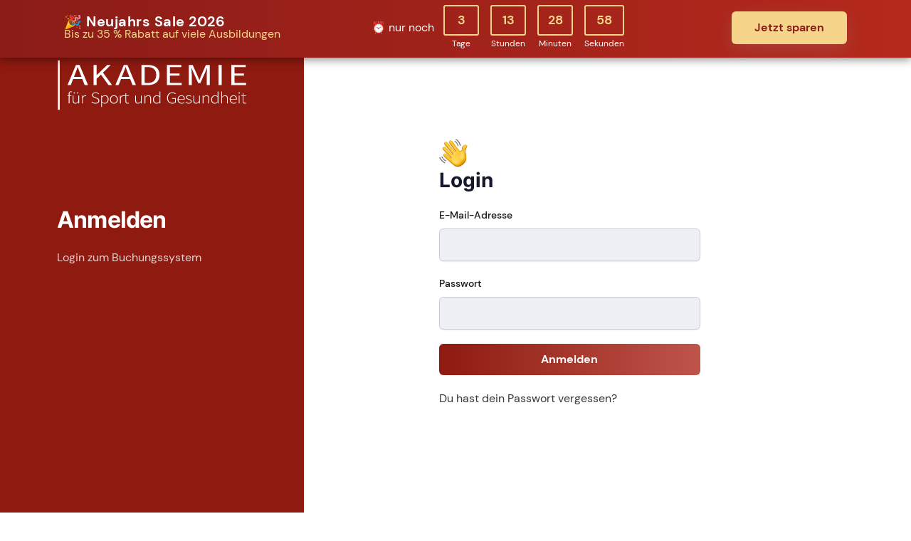

--- FILE ---
content_type: text/html; charset=UTF-8
request_url: https://www.akademie-sport-gesundheit.de/login.html?_hash=EmSnCPV9KCBpxk0RsRV1Ab2flM15sdi88HnxuyXyc50%3D&redirect=%2Ffaq%2Fwirbelsaeulengymnastik-trainer-ausbildung-dauer.html
body_size: 2771
content:
<!DOCTYPE html>
<html lang="de-DE" >
<head>
      <meta charset="UTF-8">
  <meta http-equiv="content-type" content="text/html; charset=UTF-8">
  <meta name="viewport" content="width=device-width, initial-scale=1">

  <title>Buchungssystem der Akademie für Sport und Gesundheit | Login</title>

  <base href="https://www.akademie-sport-gesundheit.de/">
          
      <script>
    window.dataLayer = window.dataLayer || [];

        
        
    
    

    
    
        
    

    
    </script>
<meta property="og:image" content="https://www.akademie-sport-gesundheit.de/files/themes/asg/img/opengraph.jpg" />


                    <!-- Google Tag Manager (Server-side GTM Loader) -->
<script>
(function(w,d,s,l,i){
  w[l]=w[l]||[];
  w[l].push({'gtm.start': new Date().getTime(), event:'gtm.js'});
  var f=d.getElementsByTagName(s)[0],
      j=d.createElement(s),
      dl=l!='dataLayer' ? '&l='+l : '';
  j.async=true;
  j.src='https://t.akademie-sport-gesundheit.de/t.js?id='+i+dl;
  f.parentNode.insertBefore(j,f);
})(window,document,'script','dataLayer','GTM-K364ZDB');
</script>
<!-- End Google Tag Manager -->

      
      <script src="https://cdn.ablyft.com/s/29470418.js"></script>
      
  <meta name="description" content="Hier gelangst du zur Anmeldung in das Buchungssystem der Akademie für Sport und Gesundheit (ASG).">

      <meta name="robots" content="index,follow">
  
  <!-- Loader -->
  
  <!-- Favicon -->
  <link rel="icon" href="/files/themes/asg/favicon/favicon.ico" sizes="any" type="image/x-icon" />
  <link rel="icon" href="/files/themes/asg/favicon/icon.svg" type="image/svg+xml" />
  <link rel="apple-touch-icon" href="/files/themes/asg/favicon/apple-touch-icon.png" />
  <link rel="manifest" href="/files/themes/asg/favicon/site.webmanifest">
  
  <meta name="msapplication-TileColor" content="#ffffff">
  <meta name="theme-color" content="#ffffff">

    
  <!-- Open Graph / Facebook -->
  <meta property="og:type" content="website">
  <meta property="og:url" content="https://www.akademie-sport-gesundheit.de/login.html?_hash=EmSnCPV9KCBpxk0RsRV1Ab2flM15sdi88HnxuyXyc50%3D&amp;redirect=%2Ffaq%2Fwirbelsaeulengymnastik-trainer-ausbildung-dauer.html">
  <meta property="og:title" content="Buchungssystem der Akademie für Sport und Gesundheit | Login">
  <meta property="og:description" content="Hier gelangst du zur Anmeldung in das Buchungssystem der Akademie für Sport und Gesundheit (ASG).">

  <!-- Twitter -->
  <meta property="twitter:card" content="summary_large_image">
  <meta property="twitter:url" content="https://www.akademie-sport-gesundheit.de/login.html?_hash=EmSnCPV9KCBpxk0RsRV1Ab2flM15sdi88HnxuyXyc50%3D&amp;redirect=%2Ffaq%2Fwirbelsaeulengymnastik-trainer-ausbildung-dauer.html">
  <meta property="twitter:title" content="Buchungssystem der Akademie für Sport und Gesundheit | Login">
  <meta property="twitter:description" content="Hier gelangst du zur Anmeldung in das Buchungssystem der Akademie für Sport und Gesundheit (ASG).">

  
  
  
  <link rel="stylesheet" href="system/modules/asg_mr_backend_cssjs/assets/frontend/general.css?v=dc82afa9"><link rel="stylesheet" href="files/styling/base/scss/base.asg.css?v=4d06f9c5"><link rel="stylesheet" href="assets/css/files_styling_asg_scss__fonts.scss.css?v=f9262bff"><link rel="stylesheet" href="assets/css/files_styling_asg_scss_login.scss.css?v=c82bf9b3"><link rel="stylesheet" href="assets/css/files_styling_asg_scss_custom.scss.css?v=c82bf9b3">
  
  <script src="/assets/modules/template/js/cbar.js?v=042674ed" async></script><script src="assets/jquery/js/jquery.min.js?v=2e868dd8"></script><script src="/assets/modules/template/js/cbar_init.js?v=3406995d"></script><script src="/assets/modules/template/js/ajaxRequestScript.js?v=3bb4c8c6"></script><link rel="canonical" href="https://www.akademie-sport-gesundheit.de/login.html"><!-- Authentication Template -->
<script>
// Set Custom Theme Color (iOS/Safari Relevant)
document.querySelector('meta[name="theme-color"]').setAttribute('content',  '#8e1a10');
</script>


  
      <link rel="stylesheet" href="/assets/modules/frontend/plugins/bootstrap-icons/font/bootstrap-icons.css" rel="preload" as="style">

  <link rel="stylesheet" href="/assets/modules/frontend/plugins/tippy.js/dist/tippy.css" rel="preload" as="style">
    <link rel="stylesheet" href="/assets/modules/frontend/plugins/tippy.js/themes/light-border.css" rel="preload" as="style">

    
      <!-- Tag Manager -->
    <script>(function(w,d,s,l,i){w[l]=w[l]||[];w[l].push({'gtm.start':
                new Date().getTime(),event:'gtm.js'});var f=d.getElementsByTagName(s)[0],
              j=d.createElement(s),dl=l!='dataLayer'?'&l='+l:'';j.async=true;j.src=
              'https://t.akademie-sport-gesundheit.de/t.js?id='+i+dl;f.parentNode.insertBefore(j,f);
      })(window,document,'script','dataLayer','GTM-K364ZDB');
    </script>
    <!-- End Tag Manager -->
  </head>
<body id="loginFormBody"  class="akademie-auth"    itemscope itemtype="http://schema.org/WebPage">

    <!-- Google Tag Manager (noscript) -->
              <!-- Google Tag Manager (noscript) -->
<noscript>
  <iframe src="https://t.akademie-sport-gesundheit.de/ns.html?id=GTM-K364ZDB"
          height="0" width="0" style="display:none;visibility:hidden"></iframe>
</noscript>
<!-- End Google Tag Manager (noscript) -->

      <!-- End Google Tag Manager (noscript) -->
  <div class="px-lg-5 py-lg-5 p-lg-0">
  <div class="d-lg-flex justify-content-center">
    <div class="bgSidebar col-lg-5 col-xl-4 p-10 p-xl-20 position-lg-fixed start-lg-0 top-lg-0 h-lg-screen overflow-y-hidden flex-lg-column justify-content-center">
      <a class="d-block" href="/">
        <img src="/files/themes/asg/img/logo-white.svg" class="h-20" alt="Logo">
      </a>
      <div id="loginTitle" class="mt-8 mb-0 mt-lg-32 mb-lg-20">
        <h1 class="ls-tight font-bolder display-6 text-white mb-5">
          Anmelden
        </h1>
        <p class="text-white text-opacity-80">
          Login zum Buchungssystem
        </p>
      </div>
    </div>
    <div id="loginFormRow" class="col-12 col-lg-7 p-10 offset-lg-5 border-left-lg min-h-lg-screen d-flex flex-column justify-content-center py-lg-16 px-lg-20 position-relative">
      <div class="row">
        <div class="col-lg-8 mx-auto ms-xl-0">
          <div id="loginForm" class="mt-lg-8 mb-6 d-flex align-items-center d-lg-block">
                          

  <div class="mod_article block" id="article-1823">
    
          
<!--
	Emoji
-->
<img src="/assets/modules/frontend/img/emojis/waving-hand.png" style="width:40px"><h2 class="ce_headline" id="login">
  Login</h2>
    
      </div>



  <div class="mod_article grid5 block" id="article-343">
    
          
<!-- indexer::stop -->
<div class="mod_login login block">

  
  <form id="tl_login_42" method="post">
    <div class="formbody">
            <input type="hidden" name="FORM_SUBMIT" value="tl_login_42">
      <input type="hidden" name="REQUEST_TOKEN" value="9f8df27c4928a5fe92b42623467b6.XIPjvzpn-vm4mT3Qq6wj2GTE9NkDGvkHjYqWSyDxTBU.GvSq8gpKtrzh9mKm880TlBKnkZBRSJtw-tPbe1aINCdx4ISPDV7JiPOuZA">
      <input type="hidden" name="_target_path" value="aHR0cHM6Ly93d3cuYWthZGVtaWUtc3BvcnQtZ2VzdW5kaGVpdC5kZS9kYXNoYm9hcmQuaHRtbA==">
      <input type="hidden" name="_always_use_target_path" value="0">
              <div class="widget widget-text">
          <label for="username">E-Mail-Adresse</label>
          <input type="text" name="username" id="username" class="text" value="" autocapitalize="off" autocomplete="username" required>
        </div>
        <div class="widget widget-password">
          <label for="password">Passwort</label>
          <input type="password" name="password" id="password" class="text password" value="" autocomplete="current-password" required>
        </div>
                    <div class="widget widget-submit">
        <button type="submit" class="submit">Anmelden</button>
              </div>
    </div>
  </form>

</div>
<!-- indexer::continue -->
    
      </div>



  <div class="mod_article button_rahmen block" id="article-973">
    
          <div class="ce_hyperlink block" id="id-12355">

        
  
          <a href="passwort-vergessen.html" class="hyperlink_txt" title="Du hast dein Passwort vergessen?">Du hast dein Passwort vergessen?</a>
      

</div>
    
      </div>


                      </div>
        </div> 
      </div>
    </div>
  </div>
</div>
      <!-- Tag Manager (noscript) -->
    <noscript><iframe src="https://t.akademie-sport-gesundheit.de/ns.html?id=GTM-K364ZDB" height="0" width="0" style="display:none;visibility:hidden"></iframe></noscript>
    <!-- End Tag Manager (noscript) -->
  </body>
</html>


--- FILE ---
content_type: text/css
request_url: https://www.akademie-sport-gesundheit.de/assets/css/files_styling_asg_scss__fonts.scss.css?v=f9262bff
body_size: 280
content:
@font-face{font-family:"Inter";font-style:normal;font-weight:300;font-display:swap;src:url("../../files/styling/asg/fonts/inter-v11-latin-300.eot");src:local(""), url("../../files/styling/asg/fonts/inter-v11-latin-300.eot?#iefix") format("embedded-opentype"), url("../../files/styling/asg/fonts/inter-v11-latin-300.woff2") format("woff2"), url("../../files/styling/asg/fonts/inter-v11-latin-300.woff") format("woff"), url("../../files/styling/asg/fonts/inter-v11-latin-300.ttf") format("truetype"), url("../../files/styling/asg/fonts/inter-v11-latin-300.svg#Inter") format("svg")}@font-face{font-family:"Inter";font-style:normal;font-weight:400;font-display:swap;src:url("../../files/styling/asg/fonts/inter-v11-latin-regular.eot");src:local(""), url("../../files/styling/asg/fonts/inter-v11-latin-regular.eot?#iefix") format("embedded-opentype"), url("../../files/styling/asg/fonts/inter-v11-latin-regular.woff2") format("woff2"), url("../../files/styling/asg/fonts/inter-v11-latin-regular.woff") format("woff"), url("../../files/styling/asg/fonts/inter-v11-latin-regular.ttf") format("truetype"), url("../../files/styling/asg/fonts/inter-v11-latin-regular.svg#Inter") format("svg")}@font-face{font-family:"Inter";font-style:normal;font-weight:700;font-display:swap;src:url("../../files/styling/asg/fonts/inter-v11-latin-700.eot");src:local(""), url("../../files/styling/asg/fonts/inter-v11-latin-700.eot?#iefix") format("embedded-opentype"), url("../../files/styling/asg/fonts/inter-v11-latin-700.woff2") format("woff2"), url("../../files/styling/asg/fonts/inter-v11-latin-700.woff") format("woff"), url("../../files/styling/asg/fonts/inter-v11-latin-700.ttf") format("truetype"), url("../../files/styling/asg/fonts/inter-v11-latin-700.svg#Inter") format("svg")}@font-face{font-family:"Inter";font-style:normal;font-weight:800;font-display:swap;src:url("../../files/styling/asg/fonts/inter-v11-latin-800.eot");src:local(""), url("../../files/styling/asg/fonts/inter-v11-latin-800.eot?#iefix") format("embedded-opentype"), url("../../files/styling/asg/fonts/inter-v11-latin-800.woff2") format("woff2"), url("../../files/styling/asg/fonts/inter-v11-latin-800.woff") format("woff"), url("../../files/styling/asg/fonts/inter-v11-latin-800.ttf") format("truetype"), url("../../files/styling/asg/fonts/inter-v11-latin-800.svg#Inter") format("svg")}@font-face{font-family:"DM Sans";font-style:normal;font-weight:400;font-display:swap;src:url("../../files/styling/asg/fonts/dm-sans-v11-latin-regular.eot");src:local(""), url("../../files/styling/asg/fonts/dm-sans-v11-latin-regular.eot?#iefix") format("embedded-opentype"), url("../../files/styling/asg/fonts/dm-sans-v11-latin-regular.woff2") format("woff2"), url("../../files/styling/asg/fonts/dm-sans-v11-latin-regular.woff") format("woff"), url("../../files/styling/asg/fonts/dm-sans-v11-latin-regular.ttf") format("truetype"), url("../../files/styling/asg/fonts/dm-sans-v11-latin-regular.svg#DMSans") format("svg")}@font-face{font-family:"DM Sans";font-style:normal;font-weight:500;font-display:swap;src:url("../../files/styling/asg/fonts/dm-sans-v11-latin-500.eot");src:local(""), url("../../files/styling/asg/fonts/dm-sans-v11-latin-500.eot?#iefix") format("embedded-opentype"), url("../../files/styling/asg/fonts/dm-sans-v11-latin-500.woff2") format("woff2"), url("../../files/styling/asg/fonts/dm-sans-v11-latin-500.woff") format("woff"), url("../../files/styling/asg/fonts/dm-sans-v11-latin-500.ttf") format("truetype"), url("../../files/styling/asg/fonts/dm-sans-v11-latin-500.svg#DMSans") format("svg")}@font-face{font-family:"DM Sans";font-style:normal;font-weight:700;font-display:swap;src:url("../../files/styling/asg/fonts/dm-sans-v11-latin-700.eot");src:local(""), url("../../files/styling/asg/fonts/dm-sans-v11-latin-700.eot?#iefix") format("embedded-opentype"), url("../../files/styling/asg/fonts/dm-sans-v11-latin-700.woff2") format("woff2"), url("../../files/styling/asg/fonts/dm-sans-v11-latin-700.woff") format("woff"), url("../../files/styling/asg/fonts/dm-sans-v11-latin-700.ttf") format("truetype"), url("../../files/styling/asg/fonts/dm-sans-v11-latin-700.svg#DMSans") format("svg")}

--- FILE ---
content_type: application/javascript
request_url: https://www.akademie-sport-gesundheit.de/assets/modules/template/js/ajaxRequestScript.js?v=3bb4c8c6
body_size: 465
content:
/**
 * Makes an AJAX request using the fetch API.
 *
 * @param {string} url - The URL to request.
 * @param {string} method - The HTTP method to use ('GET' or 'POST').
 * @param {Object} [data] - The data to send with a POST request.
 * @param {string} method - The Response either Json or Text
 * @returns {Promise} - A promise that resolves to the response data.
 */

async function ajaxFetchRequest(url, method = 'GET', data = null, resResult = 'json') {
    let responseData;

    try {
        const options = {
            method: method,
            headers: {
                'Content-Type': 'application/x-www-form-urlencoded; charset=UTF-8',
                'X-Requested-With': 'XMLHttpRequest'
            }
        };

        if (method === 'POST' && data) {
            options.body = JSON.stringify(data);
        }

        const response = await fetch(url, options);

        if (!response.ok) {
            throw new Error(`HTTP error! Status: ${response.status}`);
        }

        if (resResult === 'json') {
            responseData = await response.json();
        } else {
            responseData = response.text();
        }

        return responseData;

    } catch (error) {
        console.error('Fetch error:', error);
        throw error;
    }
}

--- FILE ---
content_type: application/javascript
request_url: https://www.akademie-sport-gesundheit.de/assets/modules/template/js/cbar_init.js?v=3406995d
body_size: 1511
content:
var jsToLoad = []; // 'gtm'
function addToScriptLoader(name){
   jsToLoad.indexOf(name) === -1 ? jsToLoad.push(name) : null;
}

function gtagIssetCookie(id){
    let objStorage = localStorage.getItem('ccb_contao_token_1');
    if(objStorage){
        let storage = JSON.parse(objStorage);
        if(storage.saved==-1){
            return "notset";
        }
        return cookiebar.issetCookie(id);
    }
    return "notset";
}


function addFuncCall(name, func){
    if(typeof cookiebar !== 'undefined'){
        if(cookiebar.issetCookie(jsCookieIds[name])){
            if(jsLoaded.includes(name)){
                func();
                return;
            }
        }
    }
    if(!jsList[name].funcCalls){
        jsList[name].funcCalls = [];
    }
    jsList[name].funcCalls.push(func);
    addToScriptLoader(name);
    if( document.readyState === 'interactive' || document.readyState === 'complete' ) {
        scriptLoaderInit();
    }
}

// Live: AIzaSyBqIBNrfziTcaLg_GtZ9Bru06lG6pJbTf4 // Demo: AIzaSyBv71eZdWIM6nI9rwpCPBR0ShMObnLhSSk
var jsList = {
    gmaps: {
        src: 'https://maps.googleapis.com/maps/api/js?key=AIzaSyBqIBNrfziTcaLg_GtZ9Bru06lG6pJbTf4&loading=async&libraries=places&callback=gmapLoaded&v=weekly&libraries=marker',
        enableContent: true,
    },
    youtube: {
        enableContent: true,
    },
    hubspot: {
        enableContent: true,  
    },
    gads: {

    }
};
var jsLoaded = [];
var scriptsLoaded = [];
var scriptsLoadedOnloadFunction = [];
var hsFormsLoaded = [];
var hsFormsToLoad = [];
var jsCookieIds = {
    'gmaps': 4,
    'youtube': 5,
    'hubspot': 7,
    'gads': 10,
    'tiktok': 11,
}

// Move to a global JS in future
function isMobile(){
    if( /Android|webOS|iPhone|iPad|iPod|BlackBerry|IEMobile|Opera Mini/i.test(navigator.userAgent) ) {
        return true;
    }
    return false;
}

function showHideElement(element, show){
    if(show){
        element.style.display = 'block';
    } else {
        element.style.display = 'none';
    }
}

function appendScriptDynamically(src, onloadFuncName = null){
    if(src && src!=""){
        if(!scriptsLoaded.includes(src)){
            let body = document.getElementsByTagName('body')[0];
            let script = document.createElement('script');
            script.type = 'text/javascript';
            script.src = src;
            script.async = true;
            //script.id = makeValidId(src);
            if(onloadFuncName){
                script.onload = () => {
                    scriptsLoadedOnloadFunction.push(src);
                    window[onloadFuncName]();
                }
            }
            body.appendChild(script);
            scriptsLoaded.push(src);
            return false;
        }
        if(onloadFuncName){
            if(scriptsLoadedOnloadFunction.includes(src)){
                window[onloadFuncName]();
            } else {
                setTimeout(function() { appendScriptDynamically(src, onloadFuncName); }, 100);
            }
        }
        return true;
    }
}
/*
function makeValidId(id){
    return id.replace(/\W/g,'_');
}
*/

addFuncCall('gads',function(){
    window.dataLayer = window.dataLayer || [];
    window.dataLayer.push({ event: "consent_mode_accepted" });
});

function appendHubspotForm(region, portalId, formId, target){
    addFuncCall("hubspot", function(){
        hsFormsToLoad.push({
            region: region,
            portalId: portalId,
            formId: formId,
            target: target,
        });
        appendScriptDynamically("//js.hsforms.net/forms/v2.js", "loadHubspotForms");
        if(hsFormLoadRun){
            loadHubspotForms();
        }
    });
}

var hsFormLoadRun = false;
function loadHubspotForms(){
    hsFormLoadRun = true;
    for(const form of hsFormsToLoad){
        if(!hsFormsLoaded.includes(form.formId+form.target)){
            hbspt.forms.create({
                region: form.region,
                portalId: form.portalId,
                formId: form.formId,
                target: form.target,
            });
            hsFormsLoaded.push(form.formId+form.target);
        }
    }
}

function loadHubspotButton(id){
    let btnWrapper = document.getElementById("hs-cta-wrapper-" + id);
    btnWrapper.querySelector("a").href = btnWrapper.querySelector("a").dataset.href;
    //btnWrapper.querySelector("img").src = btnWrapper.querySelector("img").dataset.src;
}


window.addEventListener('cookiebar_save', function (e) {
    window.dataLayer = window.dataLayer || [];
    window.dataLayer.push({ event: "consent_updated" });
}, false);